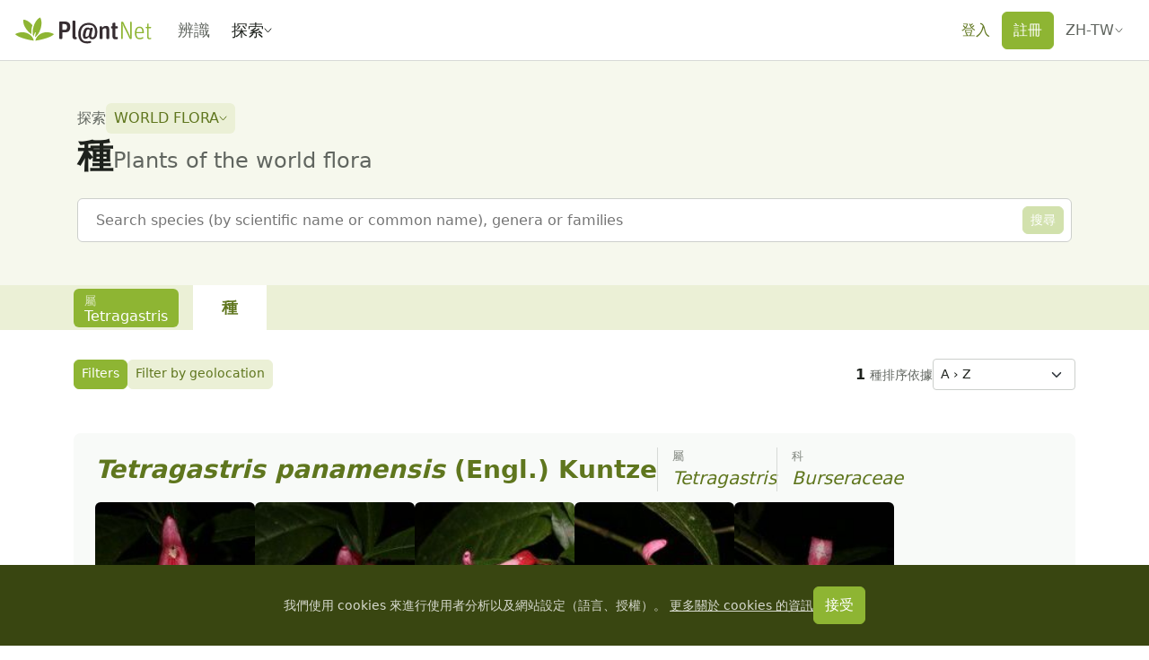

--- FILE ---
content_type: text/javascript; charset=utf-8
request_url: https://identify.plantnet.org/_nuxt/DFN9eHcJ.js
body_size: 617
content:
import{c as t,o as n,b as o,q as l,j as d,J as _,f as v,_ as p}from"./XcKVyxwn.js";import{_ as f}from"./C7BJidaa.js";const C={__name:"PnChip",props:{variant:{type:String,default:"secondary",validator:e=>["secondary","primary","danger","warning"].includes(e)},removeable:{type:Boolean,default:!1}},emits:["removed"],setup(e,{emit:r}){const s=r;return(m,a)=>{const c=p,i=f;return n(),t(i,{class:"pn-chip",space:"var(--s-3)",align:"center","data-variant":e.variant,"data-removable":e.removeable},{default:o(()=>[l(m.$slots,"default"),e.removeable?(n(),t(_,{key:0,size:"sm",onClick:a[0]||(a[0]=u=>s("removed"))},{default:o(()=>[v(c,{icon:"remove"})]),_:1})):d("",!0)]),_:3},8,["data-variant","data-removable"])}}};export{C as _};


--- FILE ---
content_type: text/javascript; charset=utf-8
request_url: https://identify.plantnet.org/_nuxt/DZL2X8vb.js
body_size: 1163
content:
import{_ as B}from"./xU-Z3dsP.js";import{_ as O}from"./C7BJidaa.js";import{d as v,o as s,c as d,b as u,k as P,t as g,I as C,y as w,A as S,i,g as $,j as A,s as x,e as n,b1 as E,V as j,f as k}from"./XcKVyxwn.js";const N={class:"text-truncate user-link-name"},U={key:1},b={__name:"UserLinkName",props:{user:{type:Object,default:null},link:{type:String,default:null}},setup(e){return(t,a)=>{const r=C;return s(),v("span",N,[e.link?(s(),d(r,{key:0,to:e.link},{default:u(()=>[P(g(e.user?.name),1)]),_:1},8,["to"])):(s(),v("span",U,g(e.user?.name),1))])}}},V=["src","width","height"],z="ABCDEFGHIJKLMNOPQRSTUVWXYZ",_={__name:"UserLinkAvatar",props:{link:{type:String,default:null},user:{type:Object,default:null},size:{type:String,default:"md",validator:e=>["md","lg","xlg"].includes(e)}},setup(e){const t=e,a={md:20,lg:24,xlg:32},r=C,m=w(),l=S(!1),y=i(()=>t.user?.avatar?.replace(/s=400&d=.*\.jpeg$/,"d=blank")),p=i(()=>!l.value&&t.user&&t.user.avatar),f=i(()=>t.user?.avatar?.startsWith("https://www.gravatar.com/avatar")),o=["#93734D","#8EB533","#7A6040","#7A992E","#614C33","#5F761E","#473825","#394611","#3378B5","#2C679C","#255682","#1D4669"],L=()=>{if(!t.user||!t.user.name)return null;const h=z.indexOf(t.user.name.charAt(0).toUpperCase());if(h===-1)return null;const c=Math.round(o.length*h/z.length);return o[c]};return(h,c)=>(s(),d(E(e.link?n(r):"div"),{to:e.link?n(m)(e.link):null,class:"d-block position-relative","data-size":e.size},{default:u(()=>[$("div",{class:"user-link-avatar-placeholder rounded-circle",style:x({width:`${a[e.size]}px`,height:`${a[e.size]}px`,backgroundColor:L()})},g(e.user?.name?.charAt(0)||"?"),5),n(p)?(s(),v("img",{key:0,src:n(y),alt:"",style:x({position:"absolute",top:0,left:0,right:0,bottom:0,backgroundColor:n(f)?"transparent":"white"}),class:"avatar rounded-circle d-block",loading:"lazy",width:a[e.size],height:a[e.size],onError:c[0]||(c[0]=D=>l.value=!0)},null,44,V)):A("",!0)]),_:1},8,["to","data-size"]))}},W={__name:"UserLink",props:{user:{type:Object,default:null},size:{type:String,default:"md",validator:e=>["md","lg","xlg"].includes(e)},noLink:{type:Boolean,default:!1},variant:{type:String,default:"default",validator:e=>["default","compact"].includes(e)},queryParams:{type:Object,default:null}},setup(e){const t=e,a=w(),r=j(),m=i(()=>r.name.startsWith("users-id")&&r.params.id===t.user?.id),l=i(()=>t.noLink||m.value?null:t.user?.id?a({name:"users-id-observations",params:{id:t.user.id},query:t.queryParams}):t.user?.partnerId?a({name:"partners-id",params:{id:t.user.partnerId}}):null);return(y,p)=>{const f=B,o=O;return s(),d(o,{space:e.size==="xlg"?"var(--s-1)":"var(--s-3)",align:"center",wrap:!1},{default:u(()=>[k(f,{"on-show":()=>e.variant==="compact"},{content:u(()=>[k(b,{user:e.user},null,8,["user"])]),default:u(()=>[k(_,{user:e.user,link:e.variant==="compact"?n(l):null,size:e.size},null,8,["user","link","size"])]),_:1},8,["on-show"]),e.variant==="default"?(s(),d(b,{key:0,user:e.user,link:n(l),style:{flex:"1"}},null,8,["user","link"])):A("",!0)]),_:1},8,["space"])}}};export{W as _,b as a,_ as b};
